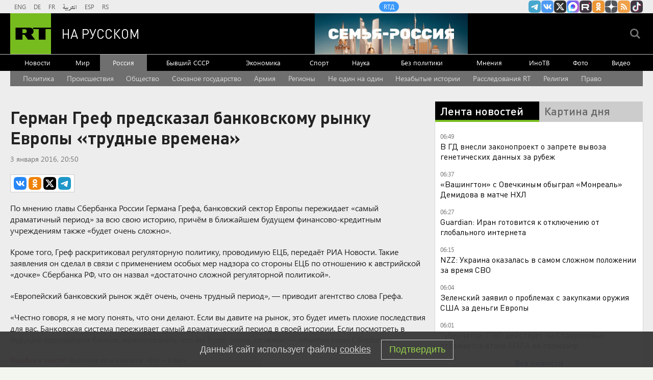

--- FILE ---
content_type: text/html
request_url: https://tns-counter.ru/nc01a**R%3Eundefined*rt_ru/ru/UTF-8/tmsec=rt_ru/855701308***
body_size: -73
content:
6DBB731069671288X1768362632:6DBB731069671288X1768362632

--- FILE ---
content_type: application/javascript
request_url: https://smi2.ru/counter/settings?payload=CMi7AhjuzIHVuzM6JDgwNzJhNDg0LWEyNTUtNGI0OC1hMzdmLTE0OGJiZjgxNzM1Yw&cb=_callbacks____0mkdhgesj
body_size: 1521
content:
_callbacks____0mkdhgesj("[base64]");

--- FILE ---
content_type: text/javascript; charset=utf-8
request_url: https://rb.infox.sg/json?id=22316&adblock=false&o=0
body_size: 18790
content:
[{"img": "https://rb.infox.sg/img/895759/image_502.jpg?727", "width": "240", "height": "240", "bg_hex": "#3D1404", "bg_rgb": "61,20,4", "text_color": "#fff", "timestamp": "1768362636266", "created": "1768215611639", "id": "895759", "title": "\"Украина победит\". В США раскрыли новую стратегию Запада", "category": "politics", "body": "admin added", "source": "ria.ru", "linkTarget": "byDefault", "url": "//rb.infox.sg/click?aid=895759&type=exchange&id=22316&su=aHR0cHM6Ly9jaXMuaW5mb3guc2cvb3RoZXJzL25ld3MvNW1uZmQvP3V0bV9zb3VyY2U9cnVzc2lhbi5ydC5jb20mdXRtX2NhbXBhaWduPTIyMzE2JnV0bV9tZWRpdW09ZXhjaGFuZ2UmdXRtX2NvbnRlbnQ9cmlhLnJ1JmlkPXJ1c3NpYW4ucnQuY29t"}, {"img": "https://rb.infox.sg/img/895137/image_502.jpg?563", "width": "240", "height": "240", "bg_hex": "#B9ACBD", "bg_rgb": "185,172,189", "text_color": "#000", "timestamp": "1768362636266", "created": "1767438354073", "id": "895137", "title": "В России указали на одну странность захвата Мадуро", "category": "politics", "body": "Президент Венесуэлы с женой был захвачен и вывезен из страны в первые часы спецоперации США.", "source": "infox.ru", "linkTarget": "byDefault", "url": "//rb.infox.sg/click?aid=895137&type=exchange&id=22316&su=aHR0cHM6Ly9jaXMuaW5mb3guc2cvb3RoZXJzL25ld3MvNWxNRE0vP3V0bV9zb3VyY2U9cnVzc2lhbi5ydC5jb20mdXRtX2NhbXBhaWduPTIyMzE2JnV0bV9tZWRpdW09ZXhjaGFuZ2UmdXRtX2NvbnRlbnQ9aW5mb3gucnUmaWQ9cnVzc2lhbi5ydC5jb21="}, {"img": "https://rb.infox.sg/img/896199/image_502.jpg?624", "width": "240", "height": "240", "bg_hex": "#312417", "bg_rgb": "49,36,23", "text_color": "#fff", "timestamp": "1768362636266", "created": "1768315776262", "id": "896199", "title": "«Орешник» стер в пыль авиазавод ВСУ. Генерал молчать не стал", "category": "politics", "body": "Ракетный комплекс «Орешник» вывел из строя Львовский государственный авиационно-ремонтный завод. Как сообщили в Минобороны РФ, эту информацию подтвердили несколько независимых", "source": "aif.ru", "linkTarget": "byDefault", "url": "//rb.infox.sg/click?aid=896199&type=exchange&id=22316&su=aHR0cHM6Ly9jaXMuaW5mb3guc2cvb3RoZXJzL25ld3MvNW5odFgvP3V0bV9zb3VyY2U9cnVzc2lhbi5ydC5jb20mdXRtX2NhbXBhaWduPTIyMzE2JnV0bV9tZWRpdW09ZXhjaGFuZ2UmdXRtX2NvbnRlbnQ9YWlmLnJ1JmlkPXJ1c3NpYW4ucnQuY29t"}, {"img": "https://rb.infox.sg/img/892470/image_502.jpg?449", "width": "240", "height": "240", "bg_hex": "#424144", "bg_rgb": "66,65,68", "text_color": "#fff", "timestamp": "1768362636266", "created": "1766389161623", "id": "892470", "title": "Задержан полковник Константин Козицын", "category": "others", "body": "Козицын передал сведения, составляющие гостайну, представителю компании, у которого не было допуска, пишут Ura.ru и «Челябинск. Онлайн». В отношении полковника", "source": "rbc.ru", "linkTarget": "byDefault", "url": "//rb.infox.sg/click?aid=892470&type=exchange&id=22316&su=aHR0cHM6Ly9jaXMuaW5mb3guc2cvb3RoZXJzL25ld3MvNWp6ZUIvP3V0bV9zb3VyY2U9cnVzc2lhbi5ydC5jb20mdXRtX2NhbXBhaWduPTIyMzE2JnV0bV9tZWRpdW09ZXhjaGFuZ2UmdXRtX2NvbnRlbnQ9cmJjLnJ1JmlkPXJ1c3NpYW4ucnQuY29t"}, {"img": "https://rb.infox.sg/img/895432/image_502.jpg?193", "width": "240", "height": "240", "bg_hex": "#060D1D", "bg_rgb": "6,13,29", "text_color": "#fff", "timestamp": "1768362636266", "created": "1767962586821", "id": "895432", "title": "Очевидец снял серию из десяти мощных взрывов во Львове", "category": "others", "body": "В ночь на пятницу, 9 января, во Львове прогремела серия мощнейших взрывов.", "source": "ya-turbo.ru", "linkTarget": "byDefault", "url": "//rb.infox.sg/click?aid=895432&type=exchange&id=22316&su=aHR0cHM6Ly9jaXMuaW5mb3guc2cvb3RoZXJzL25ld3MvNW1HQVUvP3V0bV9zb3VyY2U9cnVzc2lhbi5ydC5jb20mdXRtX2NhbXBhaWduPTIyMzE2JnV0bV9tZWRpdW09ZXhjaGFuZ2UmdXRtX2NvbnRlbnQ9eWEtdHVyYm8ucnUmaWQ9cnVzc2lhbi5ydC5jb21="}, {"img": "https://rb.infox.sg/img/892983/image_502.jpg?749", "width": "240", "height": "240", "bg_hex": "#36384A", "bg_rgb": "54,56,74", "text_color": "#fff", "timestamp": "1768362636266", "created": "1766487590521", "id": "892983", "title": "Гарри Каспаров* арестован", "category": "others", "body": "Замоскворецкий районный суд города Москвы заочно арестовал 13-го чемпиона мира по шахматам Гарри Каспарова*, передает агентство РИА Новости.«Удовлетворено ходатайство об", "source": "aif.ru", "linkTarget": "byDefault", "url": "//rb.infox.sg/click?aid=892983&type=exchange&id=22316&su=aHR0cHM6Ly9jaXMuaW5mb3guc2cvb3RoZXJzL25ld3MvNWpMQVcvP3V0bV9zb3VyY2U9cnVzc2lhbi5ydC5jb20mdXRtX2NhbXBhaWduPTIyMzE2JnV0bV9tZWRpdW09ZXhjaGFuZ2UmdXRtX2NvbnRlbnQ9YWlmLnJ1JmlkPXJ1c3NpYW4ucnQuY29t"}, {"img": "https://rb.infox.sg/img/896241/image_502.jpg?957", "width": "240", "height": "240", "bg_hex": "#8F775C", "bg_rgb": "143,119,92", "text_color": "#fff", "timestamp": "1768362636266", "created": "1768319930459", "id": "896241", "title": "Смерть в тарелке. 6 коварных национальных блюд России", "category": "health", "body": "Пельмени \u2014 одно из самых любимых блюд в России. Обладая вкусным сочетанием теста и мясной начинки, они часто становятся частью", "source": "howto-news.info", "linkTarget": "byDefault", "url": "//rb.infox.sg/click?aid=896241&type=exchange&id=22316&su=[base64]"}, {"img": "https://rb.infox.sg/img/896094/image_502.jpg?580", "width": "240", "height": "240", "bg_hex": "#9E4020", "bg_rgb": "158,64,32", "text_color": "#fff", "timestamp": "1768362636266", "created": "1768298459968", "id": "896094", "title": "Тайное оружие Москвы атакует Одессу и жжет корабли", "category": "others", "body": "Одесса в последние три месяца остается одной из главных целей российских ударов возмездия. Жители города наблюдают, как горит морской порт", "source": "aif.ru", "linkTarget": "byDefault", "url": "//rb.infox.sg/click?aid=896094&type=exchange&id=22316&su=aHR0cHM6Ly9jaXMuaW5mb3guc2cvb3RoZXJzL25ld3MvNW5wWFkvP3V0bV9zb3VyY2U9cnVzc2lhbi5ydC5jb20mdXRtX2NhbXBhaWduPTIyMzE2JnV0bV9tZWRpdW09ZXhjaGFuZ2UmdXRtX2NvbnRlbnQ9YWlmLnJ1JmlkPXJ1c3NpYW4ucnQuY29t"}, {"img": "https://rb.infox.sg/img/895736/image_502.jpg?279", "width": "240", "height": "240", "bg_hex": "#948C87", "bg_rgb": "148,140,135", "text_color": "#000", "timestamp": "1768362636266", "created": "1768213056849", "id": "895736", "title": "Сын Кадырова обратился к Зеленскому", "category": "politics", "body": "Сын Кадырова обратился к Зеленскому и пообещал привезти его в Чечню", "source": "newsread.top", "linkTarget": "byDefault", "url": "//rb.infox.sg/click?aid=895736&type=exchange&id=22316&su=aHR0cHM6Ly9jaXMuaW5mb3guc2cvb3RoZXJzL25ld3MvNW1ObTAvP3V0bV9zb3VyY2U9cnVzc2lhbi5ydC5jb20mdXRtX2NhbXBhaWduPTIyMzE2JnV0bV9tZWRpdW09ZXhjaGFuZ2UmdXRtX2NvbnRlbnQ9bmV3c3JlYWQudG9wJmlkPXJ1c3NpYW4ucnQuY29t"}, {"img": "https://rb.infox.sg/img/896033/image_502.jpg?349", "width": "240", "height": "240", "bg_hex": "#2A8EE3", "bg_rgb": "42,142,227", "text_color": "#000", "timestamp": "1768362636266", "created": "1768294426180", "id": "896033", "title": "Россиян призвали вернуться в Грузию", "category": "others", "body": "Грузия \u2014 это настоящая сокровищница для любителей погружаться в традиции и культуру других стран. Многие путешественники, побывав здесь однажды, часто", "source": "abnews.ru", "linkTarget": "byDefault", "url": "//rb.infox.sg/click?aid=896033&type=exchange&id=22316&su=aHR0cHM6Ly9jaXMuaW5mb3guc2cvb3RoZXJzL25ld3MvNW1yNDIvP3V0bV9zb3VyY2U9cnVzc2lhbi5ydC5jb20mdXRtX2NhbXBhaWduPTIyMzE2JnV0bV9tZWRpdW09ZXhjaGFuZ2UmdXRtX2NvbnRlbnQ9YWJuZXdzLnJ1JmlkPXJ1c3NpYW4ucnQuY29t"}, {"img": "https://rb.infox.sg/img/895088/image_502.jpg?315", "width": "240", "height": "240", "bg_hex": "#3E4C6A", "bg_rgb": "62,76,106", "text_color": "#fff", "timestamp": "1768362636266", "created": "1767271224784", "id": "895088", "title": "Установлено место запуска дронов, атаковавших Туапсе", "category": "others", "body": "В результате налета беспилотников ВСУ в Туапсе пострадали два человека, были повреждены портовый причал, пять жилых зданий и один из", "source": "infox.ru", "linkTarget": "byDefault", "url": "//rb.infox.sg/click?aid=895088&type=exchange&id=22316&su=aHR0cHM6Ly9jaXMuaW5mb3guc2cvb3RoZXJzL25ld3MvNWxqcW8vP3V0bV9zb3VyY2U9cnVzc2lhbi5ydC5jb20mdXRtX2NhbXBhaWduPTIyMzE2JnV0bV9tZWRpdW09ZXhjaGFuZ2UmdXRtX2NvbnRlbnQ9aW5mb3gucnUmaWQ9cnVzc2lhbi5ydC5jb21="}, {"img": "https://rb.infox.sg/img/896259/image_502.jpg?76", "width": "240", "height": "240", "bg_hex": "#2F2F3D", "bg_rgb": "47,47,61", "text_color": "#fff", "timestamp": "1768362636266", "created": "1768320992129", "id": "896259", "title": "Без штанов, но в шляпе: Макрон оконфузился не по-детски", "category": "politics", "body": "Франция влетела без утвержденного бюджета. Парламент не в состоянии ни договориться, ни найти денег для латания дыр в казне. Франции", "source": "howto-news.info", "linkTarget": "byDefault", "url": "//rb.infox.sg/click?aid=896259&type=exchange&id=22316&su=[base64]"}, {"img": "https://rb.infox.sg/img/896266/image_502.jpg?992", "width": "240", "height": "240", "bg_hex": "#564B43", "bg_rgb": "86,75,67", "text_color": "#fff", "timestamp": "1768362636266", "created": "1768321394670", "id": "896266", "title": "Гладков набросился с обвинениями на «внутренних врагов»", "category": "politics", "body": "В Белгородской области будет проведен мониторинг «попыток провокаций среди населения, чтобы поднять волну недовольства на фоне уже сложной обстановки».", "source": "infox.ru", "linkTarget": "byDefault", "url": "//rb.infox.sg/click?aid=896266&type=exchange&id=22316&su=aHR0cHM6Ly9jaXMuaW5mb3guc2cvb3RoZXJzL25ld3MvNW5lT3AvP3V0bV9zb3VyY2U9cnVzc2lhbi5ydC5jb20mdXRtX2NhbXBhaWduPTIyMzE2JnV0bV9tZWRpdW09ZXhjaGFuZ2UmdXRtX2NvbnRlbnQ9aW5mb3gucnUmaWQ9cnVzc2lhbi5ydC5jb21="}, {"img": "https://rb.infox.sg/img/895553/image_502.jpg?302", "width": "240", "height": "240", "bg_hex": "#262626", "bg_rgb": "38,38,38", "text_color": "#fff", "timestamp": "1768362636266", "created": "1768169732810", "id": "895553", "title": "«Орешник» ударил по зоне секретного подземелья Зеленского", "category": "others", "body": "Возможная цель недавнего удара новейшим ракетным комплексом «Орешник» оказалась в центре внимания военных экспертов. Аналитики, изучив кадры применения ракеты 9 января, пришли", "source": "aif.ru", "linkTarget": "byDefault", "url": "//rb.infox.sg/click?aid=895553&type=exchange&id=22316&su=aHR0cHM6Ly9jaXMuaW5mb3guc2cvb3RoZXJzL25ld3MvNW45YXcvP3V0bV9zb3VyY2U9cnVzc2lhbi5ydC5jb20mdXRtX2NhbXBhaWduPTIyMzE2JnV0bV9tZWRpdW09ZXhjaGFuZ2UmdXRtX2NvbnRlbnQ9YWlmLnJ1JmlkPXJ1c3NpYW4ucnQuY29t"}, {"img": "https://rb.infox.sg/img/895331/image_502.jpg?544", "width": "240", "height": "240", "bg_hex": "#9A8564", "bg_rgb": "154,133,100", "text_color": "#000", "timestamp": "1768362636266", "created": "1767891201300", "id": "895331", "title": "Пенсионеры ликуют: с января они могут не платить за коммуналку", "category": "others", "body": "Российским пенсионерам сообщили радостную новость. С января некоторым пенсионерам можно будет не платить за коммуналку. Фактически их счета на услуги", "source": "brief24.ru", "linkTarget": "byDefault", "url": "//rb.infox.sg/click?aid=895331&type=exchange&id=22316&su=aHR0cHM6Ly9jaXMuaW5mb3guc2cvb3RoZXJzL25ld3MvNW1nMmYvP3V0bV9zb3VyY2U9cnVzc2lhbi5ydC5jb20mdXRtX2NhbXBhaWduPTIyMzE2JnV0bV9tZWRpdW09ZXhjaGFuZ2UmdXRtX2NvbnRlbnQ9YnJpZWYyNC5ydSZpZD1ydXNzaWFuLnJ0LmNvbW=="}, {"img": "https://rb.infox.sg/img/895034/image_502.jpg?781", "width": "240", "height": "240", "bg_hex": "#525558", "bg_rgb": "82,85,88", "text_color": "#fff", "timestamp": "1768362636266", "created": "1767107270953", "id": "895034", "title": "Стало известно о грандиозном провале Пугачевой", "category": "afisha", "body": "Народная артистка СССР Алла Пугачева призналась, что почти все ее браки были творческими проектами. Почему провалился финальный \u2014 с Максимом", "source": "news.ru", "linkTarget": "byDefault", "url": "//rb.infox.sg/click?aid=895034&type=exchange&id=22316&su=aHR0cHM6Ly9jaXMuaW5mb3guc2cvb3RoZXJzL25ld3MvNWw5NGgvP3V0bV9zb3VyY2U9cnVzc2lhbi5ydC5jb20mdXRtX2NhbXBhaWduPTIyMzE2JnV0bV9tZWRpdW09ZXhjaGFuZ2UmdXRtX2NvbnRlbnQ9bmV3cy5ydSZpZD1ydXNzaWFuLnJ0LmNvbW=="}, {"img": "https://rb.infox.sg/img/896120/image_502.jpg?84", "width": "240", "height": "240", "bg_hex": "#0E2229", "bg_rgb": "14,34,41", "text_color": "#fff", "timestamp": "1768362636266", "created": "1768302496435", "id": "896120", "title": "Филиппо назвал детской реакцию МИД Франции на видео с «Орешником»", "category": "politics", "body": "Председатель французской партии \"Патриоты\"Флориан Филиппо раскритиковал реакцию министерства иностранных дел Франции на опубликованную зампредом Совета безопасности РФ Дмитрием Медведевым видеозапись удара", "source": "ya-turbo.ru", "linkTarget": "byDefault", "url": "//rb.infox.sg/click?aid=896120&type=exchange&id=22316&su=aHR0cHM6Ly9jaXMuaW5mb3guc2cvb3RoZXJzL25ld3MvNW5rOE0vP3V0bV9zb3VyY2U9cnVzc2lhbi5ydC5jb20mdXRtX2NhbXBhaWduPTIyMzE2JnV0bV9tZWRpdW09ZXhjaGFuZ2UmdXRtX2NvbnRlbnQ9eWEtdHVyYm8ucnUmaWQ9cnVzc2lhbi5ydC5jb21="}, {"img": "https://rb.infox.sg/img/896227/image_502.jpg?212", "width": "240", "height": "240", "bg_hex": "#3C3C5A", "bg_rgb": "60,60,90", "text_color": "#fff", "timestamp": "1768362636266", "created": "1768317464391", "id": "896227", "title": "Рубио пришлось носить туфли не по размеру из-за Трампа", "category": "politics", "body": "Госсекретарю США Марко Рубио пришлось носить подаренные Дональдом Трампом туфли на несколько размеров больше после насмешек со стороны главы Белого", "source": "aif.ru", "linkTarget": "byDefault", "url": "//rb.infox.sg/click?aid=896227&type=exchange&id=22316&su=aHR0cHM6Ly9jaXMuaW5mb3guc2cvb3RoZXJzL25ld3MvNW5zVWQvP3V0bV9zb3VyY2U9cnVzc2lhbi5ydC5jb20mdXRtX2NhbXBhaWduPTIyMzE2JnV0bV9tZWRpdW09ZXhjaGFuZ2UmdXRtX2NvbnRlbnQ9YWlmLnJ1JmlkPXJ1c3NpYW4ucnQuY29t"}, {"img": "https://rb.infox.sg/img/895726/image_502.jpg?475", "width": "240", "height": "240", "bg_hex": "#2C2723", "bg_rgb": "44,39,35", "text_color": "#fff", "timestamp": "1768362636266", "created": "1768212101614", "id": "895726", "title": "«Самая красивая террористка» отправится в колонию на десятки лет", "category": "others", "body": "Апелляционный военный суд в подмосковной Власихе признал законным приговор по делу о содействии терроризму, по которому проходит бывшая сотрудница администрации", "source": "howto-news.info", "linkTarget": "byDefault", "url": "//rb.infox.sg/click?aid=895726&type=exchange&id=22316&su=[base64]"}, {"img": "https://rb.infox.sg/img/895929/image_502.jpg?448", "width": "240", "height": "240", "bg_hex": "#022F50", "bg_rgb": "2,47,80", "text_color": "#fff", "timestamp": "1768362636266", "created": "1768254530104", "id": "895929", "title": "WSJ: Танкеры по всему миру подняли флаг России", "category": "politics", "body": "Большая часть танкеров, поднявших флаг, находится под санкциями США или Великобритании. The Wall Street Journal предположила, что таким образом суда", "source": "rbc.ru", "linkTarget": "byDefault", "url": "//rb.infox.sg/click?aid=895929&type=exchange&id=22316&su=aHR0cHM6Ly9jaXMuaW5mb3guc2cvb3RoZXJzL25ld3MvNW5mcG8vP3V0bV9zb3VyY2U9cnVzc2lhbi5ydC5jb20mdXRtX2NhbXBhaWduPTIyMzE2JnV0bV9tZWRpdW09ZXhjaGFuZ2UmdXRtX2NvbnRlbnQ9cmJjLnJ1JmlkPXJ1c3NpYW4ucnQuY29t"}]

--- FILE ---
content_type: text/javascript; charset=utf-8
request_url: https://rb.infox.sg/json?id=904&adblock=false&o=20
body_size: 4973
content:
[{"img": "https://rb.infox.sg/img/894963/image_2.jpg?626", "width": "70", "height": "50", "bg_hex": "#20180A", "bg_rgb": "32,24,10", "text_color": "#fff", "timestamp": "1768362636280", "created": "1767100772629", "id": "894963", "title": "СМИ: Залужному приказали заключить фиктивное соглашение с Москвой", "category": "politics", "body": "Посол Украины в Великобритании Валерий Залужный получил приказ заключить фиктивный мир с Россией и подготовить республику к новому конфликту после", "source": "vedomosti.ru", "linkTarget": "byDefault", "url": "//rb.infox.sg/click?aid=894963&type=exchange&id=904&su=aHR0cHM6Ly9jaXMuaW5mb3guc2cvb3RoZXJzL25ld3MvNWwzSDUvP3V0bV9zb3VyY2U9cnVzc2lhbi5ydC5jb20mdXRtX2NhbXBhaWduPTkwNCZ1dG1fbWVkaXVtPWV4Y2hhbmdlJnV0bV9jb250ZW50PXZlZG9tb3N0aS5ydSZpZD1ydXNzaWFuLnJ0LmNvbW=="}, {"img": "https://rb.infox.sg/img/895099/image_2.jpg?449", "width": "70", "height": "50", "bg_hex": "#31262A", "bg_rgb": "49,38,42", "text_color": "#fff", "timestamp": "1768362636280", "created": "1767290558708", "id": "895099", "title": "«Как собаку»: в Госдуме отреагировали на воскрешение главы РДК", "category": "others", "body": "Украинцы являются известными обманщиками, заявил NEWS.ru депутат Госдумы Виталий Милонов. Так он отреагировал на новость об инсценировке смерти главы «Русского", "source": "news.ru", "linkTarget": "byDefault", "url": "//rb.infox.sg/click?aid=895099&type=exchange&id=904&su=aHR0cHM6Ly9jaXMuaW5mb3guc2cvb3RoZXJzL25ld3MvNWx3d0ovP3V0bV9zb3VyY2U9cnVzc2lhbi5ydC5jb20mdXRtX2NhbXBhaWduPTkwNCZ1dG1fbWVkaXVtPWV4Y2hhbmdlJnV0bV9jb250ZW50PW5ld3MucnUmaWQ9cnVzc2lhbi5ydC5jb21="}, {"img": "https://rb.infox.sg/img/896263/image_2.jpg?307", "width": "70", "height": "50", "bg_hex": "#A0A3A9", "bg_rgb": "160,163,169", "text_color": "#000", "timestamp": "1768362636280", "created": "1768321140418", "id": "896263", "title": "Белгородская область готовится к новым блэкаутам из-за обстрелов", "category": "others", "body": "Белгородская область может столкнуться с серьезными перебоями в электроснабжении, которые затронут все 22 муниципалитета и приблизительно 1,5 миллиона граждан.", "source": "infox.ru", "linkTarget": "byDefault", "url": "//rb.infox.sg/click?aid=896263&type=exchange&id=904&su=aHR0cHM6Ly9jaXMuaW5mb3guc2cvb3RoZXJzL25ld3MvNW5xUEsvP3V0bV9zb3VyY2U9cnVzc2lhbi5ydC5jb20mdXRtX2NhbXBhaWduPTkwNCZ1dG1fbWVkaXVtPWV4Y2hhbmdlJnV0bV9jb250ZW50PWluZm94LnJ1JmlkPXJ1c3NpYW4ucnQuY29t"}, {"img": "https://rb.infox.sg/img/896091/image_2.jpg?491", "width": "70", "height": "50", "bg_hex": "#0B0E0E", "bg_rgb": "11,14,14", "text_color": "#fff", "timestamp": "1768362636280", "created": "1768298331439", "id": "896091", "title": "В Раде начался бунт против Зеленского", "category": "politics", "body": "Верховная рада взбунтовалась против решения Владимира Зеленского уволить Василия Малюка* с поста главы СБУ, рассказал aif.ru политолог, член совета движения", "source": "aif.ru", "linkTarget": "byDefault", "url": "//rb.infox.sg/click?aid=896091&type=exchange&id=904&su=aHR0cHM6Ly9jaXMuaW5mb3guc2cvb3RoZXJzL25ld3MvNW5yM3cvP3V0bV9zb3VyY2U9cnVzc2lhbi5ydC5jb20mdXRtX2NhbXBhaWduPTkwNCZ1dG1fbWVkaXVtPWV4Y2hhbmdlJnV0bV9jb250ZW50PWFpZi5ydSZpZD1ydXNzaWFuLnJ0LmNvbW=="}, {"img": "https://rb.infox.sg/img/895566/image_2.jpg?599", "width": "70", "height": "50", "bg_hex": "#4B433E", "bg_rgb": "75,67,62", "text_color": "#fff", "timestamp": "1768362636280", "created": "1768170472420", "id": "895566", "title": "В Китае раскрыли, что началось на Западе после удара «Орешника»", "category": "politics", "body": "Удар российских Вооруженных сил ракетой «Орешник» заставил западные страны усомниться в целесообразности введения своих войск на Украину. Об этом пишет", "source": "vedomosti.ru", "linkTarget": "byDefault", "url": "//rb.infox.sg/click?aid=895566&type=exchange&id=904&su=aHR0cHM6Ly9jaXMuaW5mb3guc2cvb3RoZXJzL25ld3MvNW42bjYvP3V0bV9zb3VyY2U9cnVzc2lhbi5ydC5jb20mdXRtX2NhbXBhaWduPTkwNCZ1dG1fbWVkaXVtPWV4Y2hhbmdlJnV0bV9jb250ZW50PXZlZG9tb3N0aS5ydSZpZD1ydXNzaWFuLnJ0LmNvbW=="}]

--- FILE ---
content_type: application/javascript; charset=utf-8
request_url: https://mediametrics.ru/partner/inject/online.jsonp.ru.js
body_size: 5165
content:
callbackJsonpMediametrics( [{"id": "27583380", "image": "//mediametrics.ru/partner/inject/img/27583380.jpg", "title": "Раскрыто, что обвиняемый в жестоких задержаниях российский силовик ушёл на СВО", "source": "www.mk.ru", "link": "//mediametrics.ru/click;mmet/site_ru?//mediametrics.ru/rating/ru/online.html?article=27583380", "favicon": "//mediametrics.ru/favicon/www.mk.ru.ico"},{"id": "52453528", "image": "//mediametrics.ru/partner/inject/img/52453528.jpg", "title": "Губернатор сообщил о попытке ударить дронами по промзоне в Невинномысске", "source": "rbc.ru", "link": "//mediametrics.ru/click;mmet/site_ru?//mediametrics.ru/rating/ru/online.html?article=52453528", "favicon": "//mediametrics.ru/favicon/rbc.ru.ico"},{"id": "43389606", "image": "//mediametrics.ru/partner/inject/img/43389606.jpg", "title": "Пожар в Майме: горел двухквартирный дом", "source": "www.gorno-altaisk.info", "link": "//mediametrics.ru/click;mmet/site_ru?//mediametrics.ru/rating/ru/online.html?article=43389606", "favicon": "//mediametrics.ru/favicon/www.gorno-altaisk.info.ico"},{"id": "79162833", "image": "//mediametrics.ru/partner/inject/img/79162833.jpg", "title": "В Ростовской области четыре человека пострадали при воздушной атаке", "source": "rbc.ru", "link": "//mediametrics.ru/click;mmet/site_ru?//mediametrics.ru/rating/ru/online.html?article=79162833", "favicon": "//mediametrics.ru/favicon/rbc.ru.ico"},{"id": "1526948", "image": "//mediametrics.ru/partner/inject/img/1526948.jpg", "title": "Слюсарь: в Ростове-на-Дону идёт тушение пожаров после атаки ВСУ", "source": "russian.rt.com", "link": "//mediametrics.ru/click;mmet/site_ru?//mediametrics.ru/rating/ru/online.html?article=1526948", "favicon": "//mediametrics.ru/favicon/russian.rt.com.ico"},{"id": "6926578", "image": "//mediametrics.ru/partner/inject/img/6926578.jpg", "title": "TMZ: Трамп показал средний палец и обозвал сотрудника завода Ford - РЕН ТВ - Медиаплатформа МирТесен", "source": "social.ren.tv", "link": "//mediametrics.ru/click;mmet/site_ru?//mediametrics.ru/rating/ru/online.html?article=6926578", "favicon": "//mediametrics.ru/favicon/social.ren.tv.ico"},{"id": "1366305", "image": "//mediametrics.ru/partner/inject/img/1366305.jpg", "title": "Зеленский заявил о проблемах с закупками вооружения США за деньги Европы", "source": "rbc.ru", "link": "//mediametrics.ru/click;mmet/site_ru?//mediametrics.ru/rating/ru/online.html?article=1366305", "favicon": "//mediametrics.ru/favicon/rbc.ru.ico"},{"id": "70828468", "image": "//mediametrics.ru/partner/inject/img/70828468.jpg", "title": "Число ограничивших полеты российских аэропортов увеличилось до трех", "source": "rbc.ru", "link": "//mediametrics.ru/click;mmet/site_ru?//mediametrics.ru/rating/ru/online.html?article=70828468", "favicon": "//mediametrics.ru/favicon/rbc.ru.ico"},{"id": "11408900", "image": "//mediametrics.ru/partner/inject/img/11408900.jpg", "title": "Родственники мамы и дочки, погибших при крушении Ан-24 в Тынде, потребовали с АК «Ангара» 300 миллионов рублей", "source": "asn24.ru", "link": "//mediametrics.ru/click;mmet/site_ru?//mediametrics.ru/rating/ru/online.html?article=11408900", "favicon": "//mediametrics.ru/favicon/asn24.ru.ico"},{"id": "65977924", "image": "//mediametrics.ru/partner/inject/img/65977924.jpg", "title": "Под удар Украины попал сухогруз, зафрахтованный американцами", "source": "www.mk.ru", "link": "//mediametrics.ru/click;mmet/site_ru?//mediametrics.ru/rating/ru/online.html?article=65977924", "favicon": "//mediametrics.ru/favicon/www.mk.ru.ico"},{"id": "64392212", "image": "//mediametrics.ru/partner/inject/img/64392212.jpg", "title": "В Новосибирске двух Кириллов обвинили в участии террористического сообщества", "source": "vn.ru", "link": "//mediametrics.ru/click;mmet/site_ru?//mediametrics.ru/rating/ru/online.html?article=64392212", "favicon": "//mediametrics.ru/favicon/vn.ru.ico"},{"id": "81139758", "image": "//mediametrics.ru/partner/inject/img/81139758.jpg", "title": "В речке Туимка остался на зимовку турпан", "source": "19rusinfo.ru", "link": "//mediametrics.ru/click;mmet/site_ru?//mediametrics.ru/rating/ru/online.html?article=81139758", "favicon": "//mediametrics.ru/favicon/19rusinfo.ru.ico"},{"id": "20046902", "image": "//mediametrics.ru/partner/inject/img/20046902.jpg", "title": "Борьба за новую жизнь: жители Кургана судятся с мэрией из-за низкой цены за дома", "source": "ura.news", "link": "//mediametrics.ru/click;mmet/site_ru?//mediametrics.ru/rating/ru/online.html?article=20046902", "favicon": "//mediametrics.ru/favicon/ura.news.ico"},{"id": "81968204", "image": "//mediametrics.ru/partner/inject/img/81968204.jpg", "title": "Ольга Бузова: Многие мужчины считают, что меня не потянут", "source": "kp.ru", "link": "//mediametrics.ru/click;mmet/site_ru?//mediametrics.ru/rating/ru/online.html?article=81968204", "favicon": "//mediametrics.ru/favicon/kp.ru.ico"},{"id": "77729877", "image": "//mediametrics.ru/partner/inject/img/77729877.jpg", "title": "В Сербии заявили о близком проигрыше Украины и Евросоюза", "source": "www.iz.ru", "link": "//mediametrics.ru/click;mmet/site_ru?//mediametrics.ru/rating/ru/online.html?article=77729877", "favicon": "//mediametrics.ru/favicon/www.iz.ru.ico"},{"id": "61765718", "image": "//mediametrics.ru/partner/inject/img/61765718.jpg", "title": "Сенаторы США представили проект, запрещающий захват территорий союзников по НАТО - RT Russia - Медиаплатформа МирТесен", "source": "social.rt.com", "link": "//mediametrics.ru/click;mmet/site_ru?//mediametrics.ru/rating/ru/online.html?article=61765718", "favicon": "//mediametrics.ru/favicon/social.rt.com.ico"},{"id": "89512025", "image": "//mediametrics.ru/partner/inject/img/89512025.jpg", "title": "Замена и поверка: за какие счетчики воды россияне начнут платить втрое больше в 2026 году", "source": "pnz.ru", "link": "//mediametrics.ru/click;mmet/site_ru?//mediametrics.ru/rating/ru/online.html?article=89512025", "favicon": "//mediametrics.ru/favicon/pnz.ru.ico"},{"id": "35796078", "image": "//mediametrics.ru/partner/inject/img/35796078.jpg", "title": "Прокуратура Коми потребовала отставки главы фонда капитального ремонта", "source": "progoroduhta.ru", "link": "//mediametrics.ru/click;mmet/site_ru?//mediametrics.ru/rating/ru/online.html?article=35796078", "favicon": "//mediametrics.ru/favicon/progoroduhta.ru.ico"},{"id": "70872192", "image": "//mediametrics.ru/partner/inject/img/70872192.jpg", "title": "«Трамп хочет прослыть собирателем земель». Хватит ли у Европы сил отстоять Гренландию", "source": "45.ru", "link": "//mediametrics.ru/click;mmet/site_ru?//mediametrics.ru/rating/ru/online.html?article=70872192", "favicon": "//mediametrics.ru/favicon/45.ru.ico"},{"id": "88606888", "image": "//mediametrics.ru/partner/inject/img/88606888.jpg", "title": "Марочко: ВСУ атакуют у Купянска в надежде показать хоть какие-то успехи в зоне СВО - RT Russia - Медиаплатформа МирТесен", "source": "social.rt.com", "link": "//mediametrics.ru/click;mmet/site_ru?//mediametrics.ru/rating/ru/online.html?article=88606888", "favicon": "//mediametrics.ru/favicon/social.rt.com.ico"},{"id": "44905667", "image": "//mediametrics.ru/partner/inject/img/44905667.jpg", "title": "Фигурантка дела о гибели пациентки в частной клинике в Москве не была врачом", "source": "kp.ru", "link": "//mediametrics.ru/click;mmet/site_ru?//mediametrics.ru/rating/ru/online.html?article=44905667", "favicon": "//mediametrics.ru/favicon/kp.ru.ico"},{"id": "57818308", "image": "//mediametrics.ru/partner/inject/img/57818308.jpg", "title": "Губернатор: ПВО действует на Ставрополье, отражается атака БПЛА на промзону - RT Russia - Медиаплатформа МирТесен", "source": "social.rt.com", "link": "//mediametrics.ru/click;mmet/site_ru?//mediametrics.ru/rating/ru/online.html?article=57818308", "favicon": "//mediametrics.ru/favicon/social.rt.com.ico"},{"id": "62469375", "image": "//mediametrics.ru/partner/inject/img/62469375.jpg", "title": "Будьте внимательны при покупке: Роскачество назвало самые проблемные категории товаров", "source": "prokazan.ru", "link": "//mediametrics.ru/click;mmet/site_ru?//mediametrics.ru/rating/ru/online.html?article=62469375", "favicon": "//mediametrics.ru/favicon/prokazan.ru.ico"},{"id": "40212740", "image": "//mediametrics.ru/partner/inject/img/40212740.jpg", "title": "Продолжала бить упавшего ножом: благовещенку обвиняют в убийстве сожителя", "source": "asn24.ru", "link": "//mediametrics.ru/click;mmet/site_ru?//mediametrics.ru/rating/ru/online.html?article=40212740", "favicon": "//mediametrics.ru/favicon/asn24.ru.ico"},{"id": "6338827", "image": "//mediametrics.ru/partner/inject/img/6338827.jpg", "title": "Квартиры многоэтажек и промпредприятие загорелись после атаки БПЛА на Ростов", "source": "ren.tv", "link": "//mediametrics.ru/click;mmet/site_ru?//mediametrics.ru/rating/ru/online.html?article=6338827", "favicon": "//mediametrics.ru/favicon/ren.tv.ico"},{"id": "69071120", "image": "//mediametrics.ru/partner/inject/img/69071120.jpg", "title": "На обогатительной фабрике АО ХК «Якутуголь» пострадали двое человек, один из них скончался: Прокуратура выявила многочисленные нарушения", "source": "www.sakhapress.ru", "link": "//mediametrics.ru/click;mmet/site_ru?//mediametrics.ru/rating/ru/online.html?article=69071120", "favicon": "//mediametrics.ru/favicon/www.sakhapress.ru.ico"},{"id": "37506398", "image": "//mediametrics.ru/partner/inject/img/37506398.jpg", "title": "В Коми 14 января температура опустится до экстремальных значений", "source": "progoroduhta.ru", "link": "//mediametrics.ru/click;mmet/site_ru?//mediametrics.ru/rating/ru/online.html?article=37506398", "favicon": "//mediametrics.ru/favicon/progoroduhta.ru.ico"},{"id": "87807343", "image": "//mediametrics.ru/partner/inject/img/87807343.jpg", "title": "Бастрыкин сообщил, сколько жителей Донбасса погибло с 2014 года", "source": "rbc.ru", "link": "//mediametrics.ru/click;mmet/site_ru?//mediametrics.ru/rating/ru/online.html?article=87807343", "favicon": "//mediametrics.ru/favicon/rbc.ru.ico"},{"id": "14047629", "image": "//mediametrics.ru/partner/inject/img/14047629.jpg", "title": "В «Фикс Прайс» нашла бытовые мелочи, которые облегчают жизнь: у каждой хозяйки это должно быть", "source": "progorod43.ru", "link": "//mediametrics.ru/click;mmet/site_ru?//mediametrics.ru/rating/ru/online.html?article=14047629", "favicon": "//mediametrics.ru/favicon/progorod43.ru.ico"},{"id": "62781892", "image": "//mediametrics.ru/partner/inject/img/62781892.jpg", "title": "Искусственный интеллект научили красть пин-коды банковских карт", "source": "kp.ru", "link": "//mediametrics.ru/click;mmet/site_ru?//mediametrics.ru/rating/ru/online.html?article=62781892", "favicon": "//mediametrics.ru/favicon/kp.ru.ico"},{"id": "72016344", "image": "//mediametrics.ru/partner/inject/img/72016344.jpg", "title": "Гөлназ Асаева: &quot;22 яшь — кияүгә чыгар өчен менә дигән вакыт&quot;", "source": "shahrikazan.ru", "link": "//mediametrics.ru/click;mmet/site_ru?//mediametrics.ru/rating/ru/online.html?article=72016344", "favicon": "//mediametrics.ru/favicon/shahrikazan.ru.ico"},{"id": "40113629", "image": "//mediametrics.ru/partner/inject/img/40113629.jpg", "title": "В Грозном приостановили полеты", "source": "rbc.ru", "link": "//mediametrics.ru/click;mmet/site_ru?//mediametrics.ru/rating/ru/online.html?article=40113629", "favicon": "//mediametrics.ru/favicon/rbc.ru.ico"},{"id": "61501971", "image": "//mediametrics.ru/partner/inject/img/61501971.jpg", "title": "В бывшем кадетском корпусе на Ленина в Омске хотят открыть командное училище", "source": "newsomsk.ru", "link": "//mediametrics.ru/click;mmet/site_ru?//mediametrics.ru/rating/ru/online.html?article=61501971", "favicon": "//mediametrics.ru/favicon/newsomsk.ru.ico"},{"id": "81653270", "image": "//mediametrics.ru/partner/inject/img/81653270.jpg", "title": "Сангаджи Тарбаев предсказал рост &quot;сонного туризма&quot; в России к 2026", "source": "ridus.ru", "link": "//mediametrics.ru/click;mmet/site_ru?//mediametrics.ru/rating/ru/online.html?article=81653270", "favicon": "//mediametrics.ru/favicon/ridus.ru.ico"},{"id": "28285475", "image": "//mediametrics.ru/partner/inject/img/28285475.jpg", "title": "Премьер-министр Гренландии заявил о желании жителей острова быть с Данией", "source": "www.iz.ru", "link": "//mediametrics.ru/click;mmet/site_ru?//mediametrics.ru/rating/ru/online.html?article=28285475", "favicon": "//mediametrics.ru/favicon/www.iz.ru.ico"},{"id": "19161638", "image": "//mediametrics.ru/partner/inject/img/19161638.jpg", "title": "Губернатор Хабаровского края Дмитрий Демешин поступил в вуз на экономиста - PrimaMedia.ru", "source": "www.primamedia.ru", "link": "//mediametrics.ru/click;mmet/site_ru?//mediametrics.ru/rating/ru/online.html?article=19161638", "favicon": "//mediametrics.ru/favicon/www.primamedia.ru.ico"},{"id": "50034229", "image": "//mediametrics.ru/partner/inject/img/50034229.jpg", "title": "СГК упрощает подключение к теплу в Хакасии", "source": "19rusinfo.ru", "link": "//mediametrics.ru/click;mmet/site_ru?//mediametrics.ru/rating/ru/online.html?article=50034229", "favicon": "//mediametrics.ru/favicon/19rusinfo.ru.ico"},{"id": "74395199", "image": "//mediametrics.ru/partner/inject/img/74395199.jpg", "title": "Наталья Ветлицкая поразила поклонников откровенной фотосессией", "source": "ridus.ru", "link": "//mediametrics.ru/click;mmet/site_ru?//mediametrics.ru/rating/ru/online.html?article=74395199", "favicon": "//mediametrics.ru/favicon/ridus.ru.ico"},{"id": "43616891", "image": "//mediametrics.ru/partner/inject/img/43616891.jpg", "title": "&quot;Враг решился на беспрецедентный шаг&quot;: Миротворцы РФ в ПМР в блокаде, Украина и Молдавия пошли на враждебные действия: Новости СВО, военные сводки - интерактивная ка", "source": "listaj.ru", "link": "//mediametrics.ru/click;mmet/site_ru?//mediametrics.ru/rating/ru/online.html?article=43616891", "favicon": "//mediametrics.ru/favicon/listaj.ru.ico"},{"id": "43718279", "image": "//mediametrics.ru/partner/inject/img/43718279.jpg", "title": "Искусство быть капустой: вспоминаем, как правильно одеваться в сильные морозы", "source": "kp.ru", "link": "//mediametrics.ru/click;mmet/site_ru?//mediametrics.ru/rating/ru/online.html?article=43718279", "favicon": "//mediametrics.ru/favicon/kp.ru.ico"},{"id": "16334506", "image": "//mediametrics.ru/partner/inject/img/16334506.jpg", "title": "«Папа с мамой теперь вместе». История вдовы бойца СВО, которая умерла в день его похорон", "source": "e1.ru", "link": "//mediametrics.ru/click;mmet/site_ru?//mediametrics.ru/rating/ru/online.html?article=16334506", "favicon": "//mediametrics.ru/favicon/e1.ru.ico"},{"id": "31748778", "image": "//mediametrics.ru/partner/inject/img/31748778.jpg", "title": "Объяснено, зачем США заговорили о «китайской угрозе» в Арктике", "source": "www.mk.ru", "link": "//mediametrics.ru/click;mmet/site_ru?//mediametrics.ru/rating/ru/online.html?article=31748778", "favicon": "//mediametrics.ru/favicon/www.mk.ru.ico"},{"id": "35579581", "image": "//mediametrics.ru/partner/inject/img/35579581.jpg", "title": "Четыре человека ранены в результате атаки на Ростов-на-Дону и Ростовскую область", "source": "russian.rt.com", "link": "//mediametrics.ru/click;mmet/site_ru?//mediametrics.ru/rating/ru/online.html?article=35579581", "favicon": "//mediametrics.ru/favicon/russian.rt.com.ico"},{"id": "72457942", "image": "//mediametrics.ru/partner/inject/img/72457942.jpg", "title": "Документация первого этапа реконструкции аэропорта в Вологде получила одобрение", "source": "www.kommersant.ru", "link": "//mediametrics.ru/click;mmet/site_ru?//mediametrics.ru/rating/ru/online.html?article=72457942", "favicon": "//mediametrics.ru/favicon/www.kommersant.ru.ico"},{"id": "22274796", "image": "//mediametrics.ru/partner/inject/img/22274796.jpg", "title": "В Самарской области вывялено 23 «черных кредитора» и две финансовые пирамиды", "source": "www.kommersant.ru", "link": "//mediametrics.ru/click;mmet/site_ru?//mediametrics.ru/rating/ru/online.html?article=22274796", "favicon": "//mediametrics.ru/favicon/www.kommersant.ru.ico"},{"id": "66122514", "image": "//mediametrics.ru/partner/inject/img/66122514.jpg", "title": "Лихой водитель школьного автобуса спровоцировал ДТП", "source": "19rusinfo.ru", "link": "//mediametrics.ru/click;mmet/site_ru?//mediametrics.ru/rating/ru/online.html?article=66122514", "favicon": "//mediametrics.ru/favicon/19rusinfo.ru.ico"},{"id": "21588757", "image": "//mediametrics.ru/partner/inject/img/21588757.jpg", "title": "МиГ с остатком", "source": "www.kommersant.ru", "link": "//mediametrics.ru/click;mmet/site_ru?//mediametrics.ru/rating/ru/online.html?article=21588757", "favicon": "//mediametrics.ru/favicon/www.kommersant.ru.ico"},{"id": "74900265", "image": "//mediametrics.ru/partner/inject/img/74900265.jpg", "title": "Да ну вас в баню: Корреспондент «Комсомолки» проверила модную новинку - портативную домашнюю сауну", "source": "kp.ru", "link": "//mediametrics.ru/click;mmet/site_ru?//mediametrics.ru/rating/ru/online.html?article=74900265", "favicon": "//mediametrics.ru/favicon/kp.ru.ico"},{"id": "16712495", "image": "//mediametrics.ru/partner/inject/img/16712495.jpg", "title": "Для чего нужна страховка в платежке и что она покроет?", "source": "www.aif.ru", "link": "//mediametrics.ru/click;mmet/site_ru?//mediametrics.ru/rating/ru/online.html?article=16712495", "favicon": "//mediametrics.ru/favicon/www.aif.ru.ico"}] );